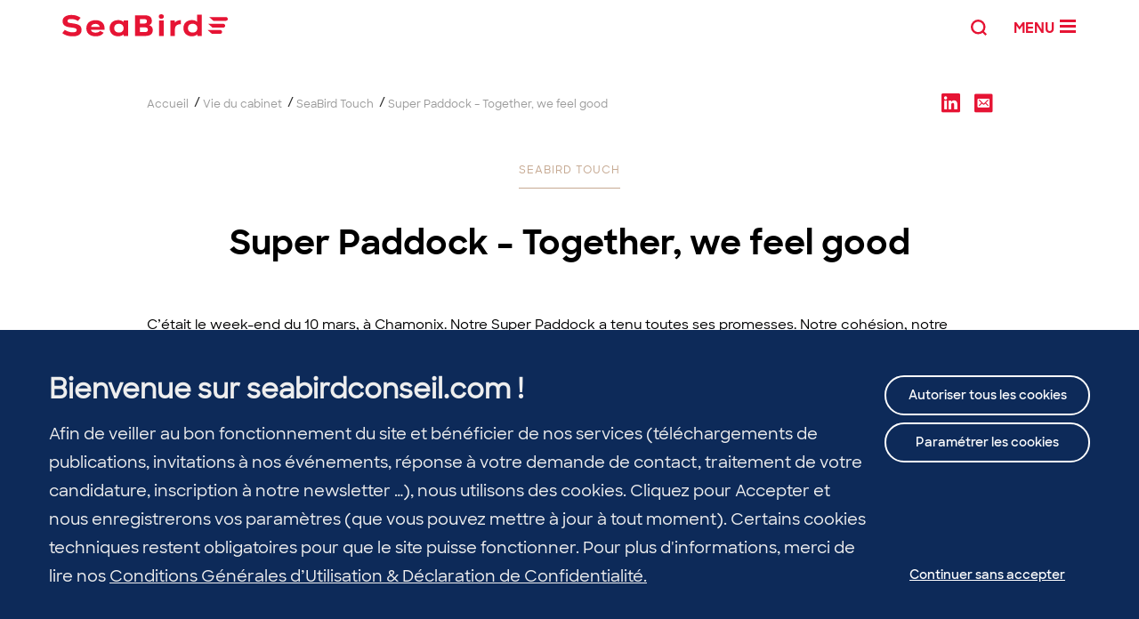

--- FILE ---
content_type: text/html; charset=UTF-8
request_url: https://www.seabird-consultants.com/la-vie-du-cabinet/seabird-touch/super-paddock-together-we-feel-good/
body_size: 14862
content:
<!doctype html>
<html lang="fr-FR">
<head>
    <!-- Google Tag Manager -->
<script type="opt-in" data-type="text/javascript" data-name="analitics">(function(w,d,s,l,i){w[l]=w[l]||[];w[l].push({'gtm.start':
new Date().getTime(),event:'gtm.js'});var f=d.getElementsByTagName(s)[0],
j=d.createElement(s),dl=l!='dataLayer'?'&l='+l:'';j.async=true;j.src=
'https://www.googletagmanager.com/gtm.js?id='+i+dl;f.parentNode.insertBefore(j,f);
})(window,document,'script','dataLayer','GTM-K3W7Q84');</script>
<!-- End Google Tag Manager -->
    <meta charset="UTF-8" />
    <!--[if lt IE 9]><!--><meta http-equiv="X-UA-Compatible" content="IE=edge,chrome=1" /><!--<![endif]-->
    <meta name="viewport" content="width=device-width, initial-scale=1">
            <meta http-equiv="Content-Security-Policy" content="upgrade-insecure-requests">
    

    

        <script type="text/javascript">
        var deviceType = '',
            templateDirectory = 'https://www.seabird-consultants.com/wp-content/themes/seabird/',
            cookieDomainApp = 'www.seabird-consultants.com',
            cookiePathApp = '/',
            postId = '44049',
            wpurl = 'https://www.seabird-consultants.com/wordpress';
            blogurl = 'https://www.seabird-consultants.com';
            apiKeyRecaptcha = '6Ldt674UAAAAAIlnMgfv0avjcp9f9zGZLyE1Cq7Z';
    </script>

    <meta name='robots' content='index, follow, max-image-preview:large, max-snippet:-1, max-video-preview:-1' />

	<!-- This site is optimized with the Yoast SEO plugin v26.5 - https://yoast.com/wordpress/plugins/seo/ -->
	<title>Super Paddock : grandir ensemble dans l&#039;énergie collective | SeaBird</title>
	<meta name="description" content="Découvrez une cohésion et un collectif liées par les valeurs de SeaBird à travers des moments de rires et de partage." />
	<link rel="canonical" href="https://www.seabirdconseil.com/la-vie-du-cabinet/seabird-touch/super-paddock-together-we-feel-good/" />
	<meta property="og:locale" content="fr_FR" />
	<meta property="og:type" content="article" />
	<meta property="og:title" content="Super Paddock : grandir ensemble dans l&#039;énergie collective | SeaBird" />
	<meta property="og:description" content="Découvrez une cohésion et un collectif liées par les valeurs de SeaBird à travers des moments de rires et de partage." />
	<meta property="og:url" content="https://www.seabirdconseil.com/la-vie-du-cabinet/seabird-touch/super-paddock-together-we-feel-good/" />
	<meta property="og:site_name" content="Cabinet de conseil en Actuariat, Finance, Assurance : Seabird" />
	<meta property="article:published_time" content="2022-04-06T13:00:34+00:00" />
	<meta property="article:modified_time" content="2022-06-07T15:54:05+00:00" />
	<meta name="author" content="Jean-Luc Rana" />
	<meta name="twitter:card" content="summary_large_image" />
	<meta name="twitter:creator" content="@SeaBirdC" />
	<meta name="twitter:site" content="@SeaBirdC" />
	<meta name="twitter:label1" content="Écrit par" />
	<meta name="twitter:data1" content="Jean-Luc Rana" />
	<meta name="twitter:label2" content="Durée de lecture estimée" />
	<meta name="twitter:data2" content="1 minute" />
	<script type="application/ld+json" class="yoast-schema-graph">{"@context":"https://schema.org","@graph":[{"@type":"Article","@id":"https://www.seabirdconseil.com/la-vie-du-cabinet/seabird-touch/super-paddock-together-we-feel-good/#article","isPartOf":{"@id":"https://www.seabirdconseil.com/la-vie-du-cabinet/seabird-touch/super-paddock-together-we-feel-good/"},"author":{"name":"Jean-Luc Rana","@id":"https://www.seabirdconseil.com/#/schema/person/38262d0c8beecc7f3099c388ac14cf0e"},"headline":"Super Paddock &#8211; Together, we feel good","datePublished":"2022-04-06T13:00:34+00:00","dateModified":"2022-06-07T15:54:05+00:00","mainEntityOfPage":{"@id":"https://www.seabirdconseil.com/la-vie-du-cabinet/seabird-touch/super-paddock-together-we-feel-good/"},"wordCount":169,"commentCount":0,"publisher":{"@id":"https://www.seabirdconseil.com/#organization"},"articleSection":["SeaBird Touch"],"inLanguage":"fr-FR","potentialAction":[{"@type":"CommentAction","name":"Comment","target":["https://www.seabirdconseil.com/la-vie-du-cabinet/seabird-touch/super-paddock-together-we-feel-good/#respond"]}]},{"@type":"WebPage","@id":"https://www.seabirdconseil.com/la-vie-du-cabinet/seabird-touch/super-paddock-together-we-feel-good/","url":"https://www.seabirdconseil.com/la-vie-du-cabinet/seabird-touch/super-paddock-together-we-feel-good/","name":"Super Paddock : grandir ensemble dans l'énergie collective | SeaBird","isPartOf":{"@id":"https://www.seabirdconseil.com/#website"},"datePublished":"2022-04-06T13:00:34+00:00","dateModified":"2022-06-07T15:54:05+00:00","description":"Découvrez une cohésion et un collectif liées par les valeurs de SeaBird à travers des moments de rires et de partage.","breadcrumb":{"@id":"https://www.seabirdconseil.com/la-vie-du-cabinet/seabird-touch/super-paddock-together-we-feel-good/#breadcrumb"},"inLanguage":"fr-FR","potentialAction":[{"@type":"ReadAction","target":["https://www.seabirdconseil.com/la-vie-du-cabinet/seabird-touch/super-paddock-together-we-feel-good/"]}]},{"@type":"BreadcrumbList","@id":"https://www.seabirdconseil.com/la-vie-du-cabinet/seabird-touch/super-paddock-together-we-feel-good/#breadcrumb","itemListElement":[{"@type":"ListItem","position":1,"name":"Accueil","item":"https://www.seabirdconseil.com/"},{"@type":"ListItem","position":2,"name":"Vie du cabinet","item":"https://www.seabirdconseil.com/carriere/la-vie-du-cabinet/"},{"@type":"ListItem","position":3,"name":"SeaBird Touch","item":"https://www.seabirdconseil.com/la-vie-du-cabinet/seabird-touch/"},{"@type":"ListItem","position":4,"name":"Super Paddock &#8211; Together, we feel good"}]},{"@type":"WebSite","@id":"https://www.seabirdconseil.com/#website","url":"https://www.seabirdconseil.com/","name":"Cabinet de conseil en Actuariat, Finance, Assurance : Seabird","description":"Conseil","publisher":{"@id":"https://www.seabirdconseil.com/#organization"},"potentialAction":[{"@type":"SearchAction","target":{"@type":"EntryPoint","urlTemplate":"https://www.seabirdconseil.com/?s={search_term_string}"},"query-input":{"@type":"PropertyValueSpecification","valueRequired":true,"valueName":"search_term_string"}}],"inLanguage":"fr-FR"},{"@type":"Organization","@id":"https://www.seabirdconseil.com/#organization","name":"SeaBird conseil","url":"https://www.seabirdconseil.com/","logo":{"@type":"ImageObject","inLanguage":"fr-FR","@id":"https://www.seabirdconseil.com/#/schema/logo/image/","url":"","contentUrl":"","caption":"SeaBird conseil"},"image":{"@id":"https://www.seabirdconseil.com/#/schema/logo/image/"},"sameAs":["https://x.com/SeaBirdC","https://www.instagram.com/seabird_conseil/","https://www.linkedin.com/company/1174928/","https://www.youtube.com/channel/UCq0a38ly1ECm7tUfmbN2Obw"]},{"@type":"Person","@id":"https://www.seabirdconseil.com/#/schema/person/38262d0c8beecc7f3099c388ac14cf0e","name":"Jean-Luc Rana","image":{"@type":"ImageObject","inLanguage":"fr-FR","@id":"https://www.seabirdconseil.com/#/schema/person/image/","url":"https://secure.gravatar.com/avatar/40db5ca86d650173c7b4bb732e1dd4a7f43f25267826063270adb94eefcfdc1d?s=96&d=mm&r=g","contentUrl":"https://secure.gravatar.com/avatar/40db5ca86d650173c7b4bb732e1dd4a7f43f25267826063270adb94eefcfdc1d?s=96&d=mm&r=g","caption":"Jean-Luc Rana"}}]}</script>
	<!-- / Yoast SEO plugin. -->


<link rel="alternate" type="application/rss+xml" title="Cabinet de conseil en Actuariat, Finance, Assurance : Seabird &raquo; Flux" href="https://www.seabird-consultants.com/feed/" />
<link rel="alternate" type="application/rss+xml" title="Cabinet de conseil en Actuariat, Finance, Assurance : Seabird &raquo; Flux des commentaires" href="https://www.seabird-consultants.com/comments/feed/" />
<link rel="alternate" title="oEmbed (JSON)" type="application/json+oembed" href="https://www.seabird-consultants.com/wp-json/oembed/1.0/embed?url=https%3A%2F%2Fwww.seabird-consultants.com%2Fla-vie-du-cabinet%2Fseabird-touch%2Fsuper-paddock-together-we-feel-good%2F" />
<link rel="alternate" title="oEmbed (XML)" type="text/xml+oembed" href="https://www.seabird-consultants.com/wp-json/oembed/1.0/embed?url=https%3A%2F%2Fwww.seabird-consultants.com%2Fla-vie-du-cabinet%2Fseabird-touch%2Fsuper-paddock-together-we-feel-good%2F&#038;format=xml" />
<style id='wp-img-auto-sizes-contain-inline-css' type='text/css'>
img:is([sizes=auto i],[sizes^="auto," i]){contain-intrinsic-size:3000px 1500px}
/*# sourceURL=wp-img-auto-sizes-contain-inline-css */
</style>
<link rel='stylesheet' id='wp-quicklatex-format-css' href='https://www.seabird-consultants.com/wp-content/plugins/wp-quicklatex/css/quicklatex-format.css?ver=6.9' type='text/css' media='all' />
<link rel='stylesheet' id='theme-main-css' href='https://www.seabird-consultants.com/wp-content/themes/seabird/dist/styles.min.css?ver=1768834212' type='text/css' media='all' />
<style id='wp-block-library-inline-css' type='text/css'>
:root{--wp-block-synced-color:#7a00df;--wp-block-synced-color--rgb:122,0,223;--wp-bound-block-color:var(--wp-block-synced-color);--wp-editor-canvas-background:#ddd;--wp-admin-theme-color:#007cba;--wp-admin-theme-color--rgb:0,124,186;--wp-admin-theme-color-darker-10:#006ba1;--wp-admin-theme-color-darker-10--rgb:0,107,160.5;--wp-admin-theme-color-darker-20:#005a87;--wp-admin-theme-color-darker-20--rgb:0,90,135;--wp-admin-border-width-focus:2px}@media (min-resolution:192dpi){:root{--wp-admin-border-width-focus:1.5px}}.wp-element-button{cursor:pointer}:root .has-very-light-gray-background-color{background-color:#eee}:root .has-very-dark-gray-background-color{background-color:#313131}:root .has-very-light-gray-color{color:#eee}:root .has-very-dark-gray-color{color:#313131}:root .has-vivid-green-cyan-to-vivid-cyan-blue-gradient-background{background:linear-gradient(135deg,#00d084,#0693e3)}:root .has-purple-crush-gradient-background{background:linear-gradient(135deg,#34e2e4,#4721fb 50%,#ab1dfe)}:root .has-hazy-dawn-gradient-background{background:linear-gradient(135deg,#faaca8,#dad0ec)}:root .has-subdued-olive-gradient-background{background:linear-gradient(135deg,#fafae1,#67a671)}:root .has-atomic-cream-gradient-background{background:linear-gradient(135deg,#fdd79a,#004a59)}:root .has-nightshade-gradient-background{background:linear-gradient(135deg,#330968,#31cdcf)}:root .has-midnight-gradient-background{background:linear-gradient(135deg,#020381,#2874fc)}:root{--wp--preset--font-size--normal:16px;--wp--preset--font-size--huge:42px}.has-regular-font-size{font-size:1em}.has-larger-font-size{font-size:2.625em}.has-normal-font-size{font-size:var(--wp--preset--font-size--normal)}.has-huge-font-size{font-size:var(--wp--preset--font-size--huge)}.has-text-align-center{text-align:center}.has-text-align-left{text-align:left}.has-text-align-right{text-align:right}.has-fit-text{white-space:nowrap!important}#end-resizable-editor-section{display:none}.aligncenter{clear:both}.items-justified-left{justify-content:flex-start}.items-justified-center{justify-content:center}.items-justified-right{justify-content:flex-end}.items-justified-space-between{justify-content:space-between}.screen-reader-text{border:0;clip-path:inset(50%);height:1px;margin:-1px;overflow:hidden;padding:0;position:absolute;width:1px;word-wrap:normal!important}.screen-reader-text:focus{background-color:#ddd;clip-path:none;color:#444;display:block;font-size:1em;height:auto;left:5px;line-height:normal;padding:15px 23px 14px;text-decoration:none;top:5px;width:auto;z-index:100000}html :where(.has-border-color){border-style:solid}html :where([style*=border-top-color]){border-top-style:solid}html :where([style*=border-right-color]){border-right-style:solid}html :where([style*=border-bottom-color]){border-bottom-style:solid}html :where([style*=border-left-color]){border-left-style:solid}html :where([style*=border-width]){border-style:solid}html :where([style*=border-top-width]){border-top-style:solid}html :where([style*=border-right-width]){border-right-style:solid}html :where([style*=border-bottom-width]){border-bottom-style:solid}html :where([style*=border-left-width]){border-left-style:solid}html :where(img[class*=wp-image-]){height:auto;max-width:100%}:where(figure){margin:0 0 1em}html :where(.is-position-sticky){--wp-admin--admin-bar--position-offset:var(--wp-admin--admin-bar--height,0px)}@media screen and (max-width:600px){html :where(.is-position-sticky){--wp-admin--admin-bar--position-offset:0px}}
/*wp_block_styles_on_demand_placeholder:697094c53d797*/
/*# sourceURL=wp-block-library-inline-css */
</style>
<style id='classic-theme-styles-inline-css' type='text/css'>
/*! This file is auto-generated */
.wp-block-button__link{color:#fff;background-color:#32373c;border-radius:9999px;box-shadow:none;text-decoration:none;padding:calc(.667em + 2px) calc(1.333em + 2px);font-size:1.125em}.wp-block-file__button{background:#32373c;color:#fff;text-decoration:none}
/*# sourceURL=/wp-includes/css/classic-themes.min.css */
</style>
<link rel='stylesheet' id='wpsimpleanchorslinks_styles-css' href='https://www.seabird-consultants.com/wp-content/plugins/wp-simple-anchors-links/css/styles.css?ver=1.0.0' type='text/css' media='screen' />
<link rel='stylesheet' id='wp-pagenavi-css' href='https://www.seabird-consultants.com/wp-content/plugins/wp-pagenavi/pagenavi-css.css?ver=2.70' type='text/css' media='all' />
<link rel="https://api.w.org/" href="https://www.seabird-consultants.com/wp-json/" /><link rel="alternate" title="JSON" type="application/json" href="https://www.seabird-consultants.com/wp-json/wp/v2/posts/44049" /><link rel='shortlink' href='https://www.seabird-consultants.com/?p=44049' />

<script type="text/javascript">var _rollbarConfig = {"accessToken":"91eead19eeba4182a6a52bc7444016f7","captureUncaught":true,"payload":{"environment":"production"}};!function(r){function o(n){if(e[n])return e[n].exports;var t=e[n]={exports:{},id:n,loaded:!1};return r[n].call(t.exports,t,t.exports,o),t.loaded=!0,t.exports}var e={};return o.m=r,o.c=e,o.p="",o(0)}([function(r,o,e){"use strict";var n=e(1),t=e(4);_rollbarConfig=_rollbarConfig||{},_rollbarConfig.rollbarJsUrl=_rollbarConfig.rollbarJsUrl||"https://cdnjs.cloudflare.com/ajax/libs/rollbar.js/2.6.1/rollbar.min.js",_rollbarConfig.async=void 0===_rollbarConfig.async||_rollbarConfig.async;var a=n.setupShim(window,_rollbarConfig),l=t(_rollbarConfig);window.rollbar=n.Rollbar,a.loadFull(window,document,!_rollbarConfig.async,_rollbarConfig,l)},function(r,o,e){"use strict";function n(r){return function(){try{return r.apply(this,arguments)}catch(r){try{console.error("[Rollbar]: Internal error",r)}catch(r){}}}}function t(r,o){this.options=r,this._rollbarOldOnError=null;var e=s++;this.shimId=function(){return e},"undefined"!=typeof window&&window._rollbarShims&&(window._rollbarShims[e]={handler:o,messages:[]})}function a(r,o){if(r){var e=o.globalAlias||"Rollbar";if("object"==typeof r[e])return r[e];r._rollbarShims={},r._rollbarWrappedError=null;var t=new p(o);return n(function(){o.captureUncaught&&(t._rollbarOldOnError=r.onerror,i.captureUncaughtExceptions(r,t,!0),i.wrapGlobals(r,t,!0)),o.captureUnhandledRejections&&i.captureUnhandledRejections(r,t,!0);var n=o.autoInstrument;return o.enabled!==!1&&(void 0===n||n===!0||"object"==typeof n&&n.network)&&r.addEventListener&&(r.addEventListener("load",t.captureLoad.bind(t)),r.addEventListener("DOMContentLoaded",t.captureDomContentLoaded.bind(t))),r[e]=t,t})()}}function l(r){return n(function(){var o=this,e=Array.prototype.slice.call(arguments,0),n={shim:o,method:r,args:e,ts:new Date};window._rollbarShims[this.shimId()].messages.push(n)})}var i=e(2),s=0,d=e(3),c=function(r,o){return new t(r,o)},p=function(r){return new d(c,r)};t.prototype.loadFull=function(r,o,e,t,a){var l=function(){var o;if(void 0===r._rollbarDidLoad){o=new Error("rollbar.js did not load");for(var e,n,t,l,i=0;e=r._rollbarShims[i++];)for(e=e.messages||[];n=e.shift();)for(t=n.args||[],i=0;i<t.length;++i)if(l=t[i],"function"==typeof l){l(o);break}}"function"==typeof a&&a(o)},i=!1,s=o.createElement("script"),d=o.getElementsByTagName("script")[0],c=d.parentNode;s.crossOrigin="",s.src=t.rollbarJsUrl,e||(s.async=!0),s.onload=s.onreadystatechange=n(function(){if(!(i||this.readyState&&"loaded"!==this.readyState&&"complete"!==this.readyState)){s.onload=s.onreadystatechange=null;try{c.removeChild(s)}catch(r){}i=!0,l()}}),c.insertBefore(s,d)},t.prototype.wrap=function(r,o,e){try{var n;if(n="function"==typeof o?o:function(){return o||{}},"function"!=typeof r)return r;if(r._isWrap)return r;if(!r._rollbar_wrapped&&(r._rollbar_wrapped=function(){e&&"function"==typeof e&&e.apply(this,arguments);try{return r.apply(this,arguments)}catch(e){var o=e;throw o&&("string"==typeof o&&(o=new String(o)),o._rollbarContext=n()||{},o._rollbarContext._wrappedSource=r.toString(),window._rollbarWrappedError=o),o}},r._rollbar_wrapped._isWrap=!0,r.hasOwnProperty))for(var t in r)r.hasOwnProperty(t)&&(r._rollbar_wrapped[t]=r[t]);return r._rollbar_wrapped}catch(o){return r}};for(var u="log,debug,info,warn,warning,error,critical,global,configure,handleUncaughtException,handleUnhandledRejection,captureEvent,captureDomContentLoaded,captureLoad".split(","),f=0;f<u.length;++f)t.prototype[u[f]]=l(u[f]);r.exports={setupShim:a,Rollbar:p}},function(r,o){"use strict";function e(r,o,e){if(r){var t;if("function"==typeof o._rollbarOldOnError)t=o._rollbarOldOnError;else if(r.onerror){for(t=r.onerror;t._rollbarOldOnError;)t=t._rollbarOldOnError;o._rollbarOldOnError=t}var a=function(){var e=Array.prototype.slice.call(arguments,0);n(r,o,t,e)};e&&(a._rollbarOldOnError=t),r.onerror=a}}function n(r,o,e,n){r._rollbarWrappedError&&(n[4]||(n[4]=r._rollbarWrappedError),n[5]||(n[5]=r._rollbarWrappedError._rollbarContext),r._rollbarWrappedError=null),o.handleUncaughtException.apply(o,n),e&&e.apply(r,n)}function t(r,o,e){if(r){"function"==typeof r._rollbarURH&&r._rollbarURH.belongsToShim&&r.removeEventListener("unhandledrejection",r._rollbarURH);var n=function(r){var e,n,t;try{e=r.reason}catch(r){e=void 0}try{n=r.promise}catch(r){n="[unhandledrejection] error getting `promise` from event"}try{t=r.detail,!e&&t&&(e=t.reason,n=t.promise)}catch(r){}e||(e="[unhandledrejection] error getting `reason` from event"),o&&o.handleUnhandledRejection&&o.handleUnhandledRejection(e,n)};n.belongsToShim=e,r._rollbarURH=n,r.addEventListener("unhandledrejection",n)}}function a(r,o,e){if(r){var n,t,a="EventTarget,Window,Node,ApplicationCache,AudioTrackList,ChannelMergerNode,CryptoOperation,EventSource,FileReader,HTMLUnknownElement,IDBDatabase,IDBRequest,IDBTransaction,KeyOperation,MediaController,MessagePort,ModalWindow,Notification,SVGElementInstance,Screen,TextTrack,TextTrackCue,TextTrackList,WebSocket,WebSocketWorker,Worker,XMLHttpRequest,XMLHttpRequestEventTarget,XMLHttpRequestUpload".split(",");for(n=0;n<a.length;++n)t=a[n],r[t]&&r[t].prototype&&l(o,r[t].prototype,e)}}function l(r,o,e){if(o.hasOwnProperty&&o.hasOwnProperty("addEventListener")){for(var n=o.addEventListener;n._rollbarOldAdd&&n.belongsToShim;)n=n._rollbarOldAdd;var t=function(o,e,t){n.call(this,o,r.wrap(e),t)};t._rollbarOldAdd=n,t.belongsToShim=e,o.addEventListener=t;for(var a=o.removeEventListener;a._rollbarOldRemove&&a.belongsToShim;)a=a._rollbarOldRemove;var l=function(r,o,e){a.call(this,r,o&&o._rollbar_wrapped||o,e)};l._rollbarOldRemove=a,l.belongsToShim=e,o.removeEventListener=l}}r.exports={captureUncaughtExceptions:e,captureUnhandledRejections:t,wrapGlobals:a}},function(r,o){"use strict";function e(r,o){this.impl=r(o,this),this.options=o,n(e.prototype)}function n(r){for(var o=function(r){return function(){var o=Array.prototype.slice.call(arguments,0);if(this.impl[r])return this.impl[r].apply(this.impl,o)}},e="log,debug,info,warn,warning,error,critical,global,configure,handleUncaughtException,handleUnhandledRejection,_createItem,wrap,loadFull,shimId,captureEvent,captureDomContentLoaded,captureLoad".split(","),n=0;n<e.length;n++)r[e[n]]=o(e[n])}e.prototype._swapAndProcessMessages=function(r,o){this.impl=r(this.options);for(var e,n,t;e=o.shift();)n=e.method,t=e.args,this[n]&&"function"==typeof this[n]&&("captureDomContentLoaded"===n||"captureLoad"===n?this[n].apply(this,[t[0],e.ts]):this[n].apply(this,t));return this},r.exports=e},function(r,o){"use strict";r.exports=function(r){return function(o){if(!o&&!window._rollbarInitialized){r=r||{};for(var e,n,t=r.globalAlias||"Rollbar",a=window.rollbar,l=function(r){return new a(r)},i=0;e=window._rollbarShims[i++];)n||(n=e.handler),e.handler._swapAndProcessMessages(l,e.messages);window[t]=n,window._rollbarInitialized=!0}}}}]);;</script>
<!-- WP Simple Anchors Links 1.0.0 by Kilukru Media (www.kilukrumedia.com)-->
<!-- /WP Simple Anchors Links -->


    <!-- FAVICONS begin -->
    <link rel="shortcut icon" href="https://www.seabird-consultants.com/wp-content/themes/seabird/images/favicons/favicon.ico?v=20210714" type="image/x-icon" />
    <link rel="apple-touch-icon" sizes="57x57" href="https://www.seabird-consultants.com/wp-content/themes/seabird/images/favicons/apple-touch-icon-57x57.png?v=20210714">
    <link rel="apple-touch-icon" sizes="60x60" href="https://www.seabird-consultants.com/wp-content/themes/seabird/images/favicons/apple-touch-icon-60x60.png?v=20210714">
    <link rel="apple-touch-icon" sizes="72x72" href="https://www.seabird-consultants.com/wp-content/themes/seabird/images/favicons/apple-touch-icon-72x72.png?v=20210714">
    <link rel="apple-touch-icon" sizes="76x76" href="https://www.seabird-consultants.com/wp-content/themes/seabird/images/favicons/apple-touch-icon-76x76.png?v=20210714">
    <link rel="apple-touch-icon" sizes="114x114" href="https://www.seabird-consultants.com/wp-content/themes/seabird/images/favicons/apple-touch-icon-114x114.png?v=20210714">
    <link rel="apple-touch-icon" sizes="120x120" href="https://www.seabird-consultants.com/wp-content/themes/seabird/images/favicons/apple-touch-icon-120x120.png?v=20210714">
    <link rel="apple-touch-icon" sizes="144x144" href="https://www.seabird-consultants.com/wp-content/themes/seabird/images/favicons/apple-touch-icon-144x144.png?v=20210714">
    <link rel="apple-touch-icon" sizes="152x152" href="https://www.seabird-consultants.com/wp-content/themes/seabird/images/favicons/apple-touch-icon-152x152.png?v=20210714">
    <link rel="apple-touch-icon" sizes="180x180" href="https://www.seabird-consultants.com/wp-content/themes/seabird/images/favicons/apple-touch-icon-180x180.png?v=20210714">
    <link rel="icon" type="image/png" href="https://www.seabird-consultants.com/wp-content/themes/seabird/images/favicons/favicon-16x16.png?v=20210714" sizes="16x16">
    <link rel="icon" type="image/png" href="https://www.seabird-consultants.com/wp-content/themes/seabird/images/favicons/favicon-32x32.png?v=20210714" sizes="32x32">
    <link rel="icon" type="image/png" href="https://www.seabird-consultants.com/wp-content/themes/seabird/images/favicons/favicon-96x96.png?v=20210714" sizes="96x96">
    <link rel="icon" type="image/png" href="https://www.seabird-consultants.com/wp-content/themes/seabird/images/favicons/android-chrome-192x192.png?v=20210714" sizes="192x192">
    <meta name="msapplication-square70x70logo" content="https://www.seabird-consultants.com/wp-content/themes/seabird/images/favicons/smalltile.png?v=20210714" />
    <meta name="msapplication-square150x150logo" content="https://www.seabird-consultants.com/wp-content/themes/seabird/images/favicons/mediumtile.png?v=20210714" />
    <meta name="msapplication-wide310x150logo" content="https://www.seabird-consultants.com/wp-content/themes/seabird/images/favicons/widetile.png?v=20210714" />
    <meta name="msapplication-square310x310logo" content="https://www.seabird-consultants.com/wp-content/themes/seabird/images/favicons/largetile.png?v=20210714" />
    <link rel="manifest" href="https://www.seabird-consultants.com/wp-content/themes/seabird/images/favicons/manifest.json?v=20210714">
    <meta name="msapplication-TileColor" content="#4d536c">
    <meta name="theme-color" content="#4d536c">
    <meta name="msapplication-navbutton-color" content="#4d536c">
    <meta name="apple-mobile-web-app-status-bar-style" content="#4d536c">
    <meta name="apple-mobile-web-app-capable" content="yes">
    <meta name="apple-mobile-web-app-title" content="Cabinet de conseil en Actuariat, Finance, Assurance : Seabird">
    <meta name="application-name" content="Cabinet de conseil en Actuariat, Finance, Assurance : Seabird">
    <!-- FAVICONS end -->

    <script type="application/ld+json">
    {
        "@context": "http://schema.org",
        "@type": "WebSite",
        "name": "Cabinet de conseil en Actuariat, Finance, Assurance : Seabird",
        "alternateName": "Conseil",
        "url": "https://www.seabird-consultants.com"
    }
    </script>
    
    <!-- SCRIPT JSON LINKED DATA -->
    <!-- SCRIPT JSON LINKED DATA -->

    <script>document.documentElement.className = "js-enabled";</script>
</head>
<body data-rsssl=1 class="custom-header single post-type-post">
  <!-- dataLayer tags articles -->
      <script data-type="application/javascript" data-name="analitics" type="opt-in">
      document.addEventListener("DOMContentLoaded", function(e) {
        window.setTimeout(function () {
            [].forEach.call(document.getElementsByClassName('taglink-single'), function(el) {
                var tagValue = el.getAttribute('data-gtm-name');
                if (dataLayer) {
                    dataLayer.push({
                        'pageAttributes' : tagValue,
                    });
                }
            });
        }, 200)
      });
    </script>
  
  <!-- Google Tag Manager (noscript) -->
  <noscript><iframe src="https://www.googletagmanager.com/ns.html?id=GTM-K3W7Q84"
  height="0" width="0" style="display:none;visibility:hidden"></iframe></noscript>
  <!-- End Google Tag Manager (noscript) -->
  <div class="global">
      <header class="main-header">
          <div class="navigation--wrapper">
            <div class="container">
              <div class="navigation-content">
                <div class="brand ">
                                        <a href="https://www.seabird-consultants.com" title="Retour à la page d'accueil" rel="home">
                                                    <img src="https://www.seabird-consultants.com/wp-content/themes/seabird/images/logos/logo.svg" alt="Logo Cabinet de conseil en Actuariat, Finance, Assurance : Seabird" width="186" height="25"/>
                                                </a>
                                </div>

                <div class="toggler">
                    <button class="toggle-search" aria-label="Search">
                    <svg data-name="Calque 1" xmlns="http://www.w3.org/2000/svg" viewBox="0 0 16.92 16.93">
                      <g>
                        <path d="M9.16,15.53a7.77,7.77,0,1,1,7.76-7.77A7.78,7.78,0,0,1,9.16,15.53Zm0-13.28a5.52,5.52,0,1,0,5.51,5.51A5.51,5.51,0,0,0,9.16,2.25Z" transform="translate(0 0)"/>
                        <rect x="0.04" y="13.18" width="5.14" height="2.25" transform="translate(-9.36 6.06) rotate(-45.05)"/>
                      </g>
                    </svg>
                    </button>
                    <button class="toggle-menu" aria-label="Menu">
                        <span class="toggle-menu--label" data-text="fermer">MENU</span>
                        <span class="toggle-menu--burger" >
                                <span aria-hidden="true"></span>
                                <span aria-hidden="true"></span>
                                <span aria-hidden="true"></span>
                            </span>
                    </button>
                </div>
              </div>
            </div>
          </div>

          <div class="subnavigation--wrapper">
              <div class="container">
                                    <nav class="nav nav-primary">
                        <ul class="menu--list"><li id="menu-item-88702" class="menu-item menu-item-type-post_type menu-item-object-page menu-item-home menu-item-88702"><a href="https://www.seabird-consultants.com/" data-description="">Accueil</a></li>
<li id="menu-item-36623" class="menu-item menu-item-type-custom menu-item-object-custom menu-item-has-children menu-item-36623"><a href="https://www.seabirdconseil.com/expertises/" data-description="">Expertises</a>
<ul class="sub-menu">
	<li id="menu-item-88651" class="menu-item menu-item-type-post_type menu-item-object-page menu-item-88651"><a href="https://www.seabird-consultants.com/expertises/seabird-efficience/" data-description="">SeaBird Efficience</a></li>
	<li id="menu-item-88652" class="menu-item menu-item-type-post_type menu-item-object-page menu-item-88652"><a href="https://www.seabird-consultants.com/expertises/seabird-transformation/" data-description="">SeaBird Transformation</a></li>
	<li id="menu-item-88653" class="menu-item menu-item-type-post_type menu-item-object-page menu-item-88653"><a href="https://www.seabird-consultants.com/expertises/seabird-actuariat/" data-description="">SeaBird Actuariat</a></li>
	<li id="menu-item-88650" class="menu-item menu-item-type-post_type menu-item-object-page menu-item-88650"><a href="https://www.seabird-consultants.com/expertises/seabird-techdata/" data-description="">SeaBird Tech &amp; Data</a></li>
</ul>
</li>
<li id="menu-item-66397" class="menu-item menu-item-type-post_type menu-item-object-page menu-item-has-children menu-item-66397"><a href="https://www.seabird-consultants.com/secteurs/" data-description="">Secteurs</a>
<ul class="sub-menu">
	<li id="menu-item-66399" class="menu-item menu-item-type-post_type menu-item-object-page menu-item-66399"><a href="https://www.seabird-consultants.com/secteurs/assurance-mutuelles/" data-description="">Assurance &amp; Mutuelles</a></li>
	<li id="menu-item-66398" class="menu-item menu-item-type-post_type menu-item-object-page menu-item-66398"><a href="https://www.seabird-consultants.com/secteurs/banque-gestion-dactifs/" data-description="">Banque &amp; Gestion d’actifs</a></li>
</ul>
</li>
<li id="menu-item-82095" class="menu-item menu-item-type-post_type menu-item-object-page menu-item-82095"><a href="https://www.seabird-consultants.com/formations/" data-description="">Formations</a></li>
<li id="menu-item-36817" class="menu-item menu-item-type-taxonomy menu-item-object-category menu-item-has-children menu-item-36817"><a href="https://www.seabird-consultants.com/nos-decryptages/" data-description="Evolutions réglementaires, innovation digitale, transformation des organisations… les consultants SeaBird décryptent les grands enjeux impactant les fonctions Finance, Actuariat, Risques et Opérations de l’Assurance">Décryptons !</a>
<ul class="sub-menu">
	<li id="menu-item-36507" class="menu-item menu-item-type-taxonomy menu-item-object-category menu-item-36507"><a href="https://www.seabird-consultants.com/nos-decryptages/" data-description="Evolutions réglementaires, innovation digitale, transformation des organisations… les consultants SeaBird décryptent les grands enjeux impactant les fonctions Finance, Actuariat, Risques et Opérations de l’Assurance">Dernières parutions</a></li>
	<li id="menu-item-36505" class="menu-item menu-item-type-taxonomy menu-item-object-category menu-item-36505"><a href="https://www.seabird-consultants.com/nos-decryptages/publications/" data-description="">Nos Guides, Benchmarks, Études</a></li>
	<li id="menu-item-36506" class="menu-item menu-item-type-taxonomy menu-item-object-category menu-item-36506"><a href="https://www.seabird-consultants.com/nos-decryptages/nos-conferences/" data-description="">Nos événements</a></li>
	<li id="menu-item-36508" class="menu-item menu-item-type-taxonomy menu-item-object-category menu-item-36508"><a href="https://www.seabird-consultants.com/nos-decryptages/lelabuc/" data-description="">Le Lab.UC</a></li>
	<li id="menu-item-83763" class="menu-item menu-item-type-taxonomy menu-item-object-category menu-item-83763"><a href="https://www.seabird-consultants.com/nos-decryptages/lelabtransition/" data-description="">le Lab.Transition</a></li>
	<li id="menu-item-82199" class="menu-item menu-item-type-post_type menu-item-object-page menu-item-82199"><a href="https://www.seabird-consultants.com/expertises/lab-distribution-eclairer-les-enjeux-de-la-distribution/" data-description="">Le Lab.Distribution</a></li>
	<li id="menu-item-59331" class="menu-item menu-item-type-custom menu-item-object-custom menu-item-59331"><a href="https://www.seabirdconseil.com/nos-decryptages/seabird-dans-la-presse/" data-description="">SeaBird dans la presse</a></li>
</ul>
</li>
<li id="menu-item-36700" class="menu-item menu-item-type-custom menu-item-object-custom menu-item-has-children menu-item-36700"><a href="#" data-description="">Carrière</a>
<ul class="sub-menu">
	<li id="menu-item-67174" class="menu-item menu-item-type-post_type menu-item-object-page menu-item-67174"><a href="https://www.seabird-consultants.com/carriere-seabird/pourquoi-nous-rejoindre-2/" data-description="">Pourquoi nous rejoindre ?</a></li>
	<li id="menu-item-136" class="menu-item menu-item-type-post_type menu-item-object-page menu-item-136"><a href="https://www.seabird-consultants.com/carriere-seabird/offres-demploi/" data-description="">Offres d’emploi</a></li>
	<li id="menu-item-67176" class="menu-item menu-item-type-post_type menu-item-object-page menu-item-67176"><a href="https://www.seabird-consultants.com/carriere-seabird/parcours-candidats/" data-description="">Parcours Candidats</a></li>
	<li id="menu-item-71391" class="menu-item menu-item-type-post_type menu-item-object-page menu-item-71391"><a href="https://www.seabird-consultants.com/carriere-seabird/300-heures-de-formation/" data-description="">300 heures de formation</a></li>
	<li id="menu-item-2823" class="menu-item menu-item-type-custom menu-item-object-custom menu-item-2823"><a href="https://www.seabirdconseil.com/carriere/la-vie-du-cabinet/" data-description="">Vie du cabinet</a></li>
</ul>
</li>
<li id="menu-item-36699" class="menu-item menu-item-type-custom menu-item-object-custom menu-item-has-children menu-item-36699"><a href="#" data-description="">A propos de nous</a>
<ul class="sub-menu">
	<li id="menu-item-36589" class="menu-item menu-item-type-post_type menu-item-object-page menu-item-36589"><a href="https://www.seabird-consultants.com/a-propos-de-nous/qui-sommes-nous/" data-description="">Qui sommes-nous ?</a></li>
	<li id="menu-item-52911" class="menu-item menu-item-type-post_type menu-item-object-page menu-item-52911"><a href="https://www.seabird-consultants.com/a-propos-de-nous/societe-a-mission/" data-description="">Société à mission</a></li>
	<li id="menu-item-36590" class="menu-item menu-item-type-post_type menu-item-object-page menu-item-36590"><a href="https://www.seabird-consultants.com/a-propos-de-nous/lequipe/" data-description="">L’équipe</a></li>
	<li id="menu-item-36591" class="menu-item menu-item-type-post_type menu-item-object-page menu-item-36591"><a href="https://www.seabird-consultants.com/a-propos-de-nous/nos-clients/" data-description="">Nos clients</a></li>
	<li id="menu-item-36754" class="menu-item menu-item-type-post_type menu-item-object-page menu-item-36754"><a href="https://www.seabird-consultants.com/a-propos-de-nous/la-seabird-touch/" data-description="">La SeaBird Touch</a></li>
	<li id="menu-item-36793" class="menu-item menu-item-type-post_type menu-item-object-page menu-item-36793"><a href="https://www.seabird-consultants.com/a-propos-de-nous/notre-histoire/" data-description="">Notre histoire</a></li>
</ul>
</li>
<li id="menu-item-26846" class="menu-item-default break-line menu-item menu-item-type-custom menu-item-object-custom menu-item-26846"><a target="_blank" href="https://seabirdimpact.com/" data-description="">Fondation SeaBird Impact</a></li>
</ul>
                        <div class="links--wrapper">
                            <div class="link-feed contact-feed">
                              <a href="https://www.seabird-consultants.com/nous-contacter" class="button button-red-fill">Contactez-nous</a>
                            </div>
                                <div class="link-feed newsletter-feed">
    <a  href="https://www.seabird-consultants.com/inscrivez-vous-a-la-newsletter-de-seabird/">
        <span class="label">Inscrivez-vous<br>à notre newsletter</span>
        <span class="iicon-picto-nl" aria-hidden="true"></span>
    </a>
</div>
                            <div class="social-feed link-feed">
    <span class="label">Suivez-nous</span>
    <ul>
                    <li>
                <a href="https://www.linkedin.com/company/seabird-consulting" target="_blank" title="LinkedIn">
                    <i class="share-iicon iicon iicon-linkedin-features"></i>
                </a>
            </li>
                                    <li>
                <a href="https://www.instagram.com/seabird_conseil/?hl=fr" target="_blank" title="Instagram">
                    <!-- <span class="flaticon flaticon-instagram"></span> -->
                    <i class="share-iicon iicon iicon-picto-instagram"></i>
                </a>
            </li>
                            <li>
                <a href="https://www.youtube.com/channel/UCq0a38ly1ECm7tUfmbN2Obw" target="_blank" title="Youtube">
                    <!-- <span class="flaticon flaticon-youtube"></span> -->
                    <i class="share-iicon iicon iicon-picto-youtube"></i>
                </a>
            </li>
            </ul>
</div>

                        </div>
                    </nav>

                    <nav class="nav nav-search">
                        
<form id="formSearchId" class="form-search" method="get" action="https://www.seabird-consultants.com/">
    <input
        class="form-text" 
        type="text" 
        placeholder="Rechercher" 
        name="s" 
        id="search-input-697094c5542f8"
        
         
        autofocus
        />
    <button name="search-submit" type="submit" class="form-submit">Lancer la recherche</button>
</form>
                    </nav>
                              </div>
          </div>
      </header>

<div class="main-inner no-header">
    <main id="content" class="content">
        <div class="page-single">
    <!-- FEATURED IMAGE -->
    
    <!-- CONTENU -->
    <div class="container">
        <div class="content-inner  content-inner-with-pic ">
            <article>
                <header class="title-wrapper row">
                    <div class="back-and-share-inner">
                        <div class="nav nav-breadcrumb nav-breadcrumb-navxt elt-to-animate"><!-- Breadcrumb NavXT 7.4.1 -->
<span property="itemListElement" typeof="ListItem"><a property="item" typeof="WebPage" title="Cabinet de conseil en Actuariat, Finance, Assurance : Seabird." href="https://www.seabird-consultants.com" class="home"><span property="name">Accueil</span></a><meta property="position" content="1"></span> /<span property="itemListElement" typeof="ListItem"><a property="item" typeof="WebPage" title="Aller dans les archives Vie du cabinet." href="https://www.seabird-consultants.com/carriere/la-vie-du-cabinet/" class="taxonomy category"><span property="name">Vie du cabinet</span></a><meta property="position" content="2"></span> /<span property="itemListElement" typeof="ListItem"><a property="item" typeof="WebPage" title="Aller dans les archives SeaBird Touch." href="https://www.seabird-consultants.com/la-vie-du-cabinet/seabird-touch/" class="taxonomy category"><span property="name">SeaBird Touch</span></a><meta property="position" content="3"></span> /<span property="itemListElement" typeof="ListItem"><span property="name">Super Paddock &#8211; Together, we feel good</span><meta property="position" content="4"></span></div>                        <!-- SOCIAL SHARE -->
                        <div class="block-share-top"><div class="social social-share elt-to-animate">

    <ul>
        
                    <li class="social-item social-linkedin">
                <!--<a href="" title="" onclick="window.open(this.href, '', 'menubar=no,toolbar=no,resizable=yes,scrollbars=yes,height=500,width=700'); tc_events_2(this, 'click', {'evt_click_name': ''}); return false; target="_blank">"-->
                <a href="https://www.linkedin.com/shareArticle?mini=true&url=https%3A%2F%2Fwww.seabird-consultants.com%2Fla-vie-du-cabinet%2Fseabird-touch%2Fsuper-paddock-together-we-feel-good&title=Super+Paddock+%E2%80%93+Together%2C+we+feel+good&source=Cabinet de conseil en Actuariat, Finance, Assurance : Seabird" title="Partager sur LinkedIn" target="_blank">
                    <i class="share-iicon iicon iicon-linkedin-features"></i>
                </a>
            </li>
                <li>
            <a href="mailto:?subject=Super Paddock &#8211; Together, we feel good&amp;body=Cet article pourrait vous intéresser : https://www.seabird-consultants.com/la-vie-du-cabinet/seabird-touch/super-paddock-together-we-feel-good/" rel="noindex nofollow" title="Partager par email" class="share-by-email-form-modal">
                <i class="iicon iicon-mail-features"></i>
            </a>
        </li>
    </ul>
</div>
</div>

                    </div>
                    <div class="title-inner elt-to-animate">
                        <!-- SPECIFIC ARTICLE : CATEGORY -->
                                                    
                                <p class="category category-no-bandeau">
                                    <span class="category-inner without-icon">
                                        <span class="category-name">
                                            SeaBird Touch
                                    </span>
                                    </span>
                                </p>

                                                                            <!-- TITLE -->
                        <h1 class="cat-title">Super Paddock &#8211; Together, we feel good</h1>
                        
                        <!-- SPECIFIC ARTICLE / RETOURS EXPERIENCE : TAGS -->
                                                    <!-- TAGS -->
                                                                        </div>
                </header>

                <div class="text row">
                    <div class="elt-to-animate content-to-animate">
    <!-- POST : EVENT DETAILS -->
    
    <!-- POST : JOB OFFER DETAILS -->
    
        <!-- POST, PAGE : SUBTITLE -->
    
    <!-- CONTACT PAGE -->
    <div class="contact-content">
                        <div class="map-paris">
            
                    </div>
        <div class="map-bruxelles">
            
                    </div>
    </div>

    <!-- ALL : CONTENT -->
    <div class="post-content">
        <p>C’était le week-end du 10 mars, à Chamonix. Notre Super Paddock a tenu toutes ses promesses. Notre cohésion, notre collectif sont sortis renforcés de ces deux jours passés ensemble à rire, discuter, partager de bons moments et des expériences enrichissantes.</p>
<p>Partager aussi des initiatives inspirantes, comme celle menée à la Maif. Nous avons ainsi eu le plaisir, lors de notre plénière d’ouverture, d’accueillir en live, Pascal Demurger, directeur général du Groupe Maif pour nous parler du modèle de société à mission.</p>
<p>Les activités en plein air, les ateliers collectifs, les déjeuners et les soirées, nous ont permis de nouer encore plus de liens et de revenir soudés et motivés pour porter les projets SeaBird.</p>
<p>Pour mieux grandir ensemble dans l’énergie collective : <strong>We feel good </strong></p>
<p><a class="button button-red" href="https://www.seabirdconseil.com/a-propos-de-nous/la-seabird-touch/" target="_blank" rel="noopener">En savoir plus sur la SeaBird Touch</a></p>
<p><a class="button button-red" href="https://www.seabirdconseil.com/carriere/pourquoi-nous-rejoindre/" target="_blank" rel="noopener">Découvrez pourquoi nous rejoindre </a></p>
<p style="text-align: center">***</p>
<h2>A lire aussi</h2>
<p><a class="button button-red" href="https://www.seabirdconseil.com/la-vie-du-cabinet/seabird-touch/paddock-de-rentree-enfin-se-retrouver/" target="_blank" rel="noopener">Paddock de rentrée &#8211; enfin, se retrouver !</a></p>

        <!-- SPECIFIC cas client -->
            </div>

    <!-- POST : JOB OFFER -->
    <input type="hidden" name="code_crm_first" value="" />
    
    <!-- POST: VIDEO DETAIL -->
    
    <!-- POST, PAGE : CTA -->
    
    <!-- POST, PAGE : EXPERIENCES FEEDBACK -->
    <div class="container">
    <h2 class="title" style="color: #;font-size: px;"> </h2>
        
        
    </div>
    <!-- POST, PAGE : GALLERY PHOTOS -->
            <div class="row">
            <div class="photos-gallery">
                                    <div class="masonry-list">
                        <div class="grid-sizer-3col"></div>
                                                                                                                                        <div class="masonry-item">
                                <a href="https://www.seabird-consultants.com/wp-content/uploads/1646939650056-1000x1000.jpeg" class="fancybox-img" data-fancybox="gallery"
                                   data-caption="">
                                    <img src="https://www.seabird-consultants.com/wp-content/uploads/1646939650056-300x300.jpeg" />
                                </a>
                            </div>
                                                                                                                                        <div class="masonry-item">
                                <a href="https://www.seabird-consultants.com/wp-content/uploads/1646939653673-1000x1000.jpeg" class="fancybox-img" data-fancybox="gallery"
                                   data-caption="">
                                    <img src="https://www.seabird-consultants.com/wp-content/uploads/1646939653673-300x300.jpeg" />
                                </a>
                            </div>
                                                                                                                                        <div class="masonry-item">
                                <a href="https://www.seabird-consultants.com/wp-content/uploads/1646939653746-1000x1000.jpeg" class="fancybox-img" data-fancybox="gallery"
                                   data-caption="">
                                    <img src="https://www.seabird-consultants.com/wp-content/uploads/1646939653746-300x300.jpeg" />
                                </a>
                            </div>
                                                                                                                                        <div class="masonry-item">
                                <a href="https://www.seabird-consultants.com/wp-content/uploads/seabird-chamonix-super-paddock-059-1503x1000.jpg" class="fancybox-img" data-fancybox="gallery"
                                   data-caption="">
                                    <img src="https://www.seabird-consultants.com/wp-content/uploads/seabird-chamonix-super-paddock-059-300x200.jpg" />
                                </a>
                            </div>
                                                                                                                                        <div class="masonry-item">
                                <a href="https://www.seabird-consultants.com/wp-content/uploads/seabird-chamonix-super-paddock-062-1503x1000.jpg" class="fancybox-img" data-fancybox="gallery"
                                   data-caption="">
                                    <img src="https://www.seabird-consultants.com/wp-content/uploads/seabird-chamonix-super-paddock-062-300x200.jpg" />
                                </a>
                            </div>
                                                                                                                                        <div class="masonry-item">
                                <a href="https://www.seabird-consultants.com/wp-content/uploads/seabird-chamonix-super-paddock-074-1503x1000.jpg" class="fancybox-img" data-fancybox="gallery"
                                   data-caption="">
                                    <img src="https://www.seabird-consultants.com/wp-content/uploads/seabird-chamonix-super-paddock-074-300x200.jpg" />
                                </a>
                            </div>
                                                                                                                                        <div class="masonry-item">
                                <a href="https://www.seabird-consultants.com/wp-content/uploads/seabird-chamonix-super-paddock-109-1503x1000.jpg" class="fancybox-img" data-fancybox="gallery"
                                   data-caption="">
                                    <img src="https://www.seabird-consultants.com/wp-content/uploads/seabird-chamonix-super-paddock-109-300x200.jpg" />
                                </a>
                            </div>
                                                                                                                                        <div class="masonry-item">
                                <a href="https://www.seabird-consultants.com/wp-content/uploads/seabird-chamonix-super-paddock-143-1503x1000.jpg" class="fancybox-img" data-fancybox="gallery"
                                   data-caption="">
                                    <img src="https://www.seabird-consultants.com/wp-content/uploads/seabird-chamonix-super-paddock-143-300x200.jpg" />
                                </a>
                            </div>
                                                                                                                                        <div class="masonry-item">
                                <a href="https://www.seabird-consultants.com/wp-content/uploads/seabird-chamonix-super-paddock-166-1-1500x1000.jpg" class="fancybox-img" data-fancybox="gallery"
                                   data-caption="">
                                    <img src="https://www.seabird-consultants.com/wp-content/uploads/seabird-chamonix-super-paddock-166-1-300x200.jpg" />
                                </a>
                            </div>
                                                                                                                                        <div class="masonry-item">
                                <a href="https://www.seabird-consultants.com/wp-content/uploads/seabird-chamonix-super-paddock-171-1500x1000.jpg" class="fancybox-img" data-fancybox="gallery"
                                   data-caption="">
                                    <img src="https://www.seabird-consultants.com/wp-content/uploads/seabird-chamonix-super-paddock-171-300x200.jpg" />
                                </a>
                            </div>
                                                                                                                                        <div class="masonry-item">
                                <a href="https://www.seabird-consultants.com/wp-content/uploads/seabird-chamonix-super-paddock-172-1503x1000.jpg" class="fancybox-img" data-fancybox="gallery"
                                   data-caption="">
                                    <img src="https://www.seabird-consultants.com/wp-content/uploads/seabird-chamonix-super-paddock-172-300x200.jpg" />
                                </a>
                            </div>
                                                                                                                                        <div class="masonry-item">
                                <a href="https://www.seabird-consultants.com/wp-content/uploads/seabird-chamonix-super-paddock-178-1503x1000.jpg" class="fancybox-img" data-fancybox="gallery"
                                   data-caption="">
                                    <img src="https://www.seabird-consultants.com/wp-content/uploads/seabird-chamonix-super-paddock-178-300x200.jpg" />
                                </a>
                            </div>
                                                                                                                                        <div class="masonry-item">
                                <a href="https://www.seabird-consultants.com/wp-content/uploads/seabird-chamonix-super-paddock-195-1503x1000.jpg" class="fancybox-img" data-fancybox="gallery"
                                   data-caption="">
                                    <img src="https://www.seabird-consultants.com/wp-content/uploads/seabird-chamonix-super-paddock-195-300x200.jpg" />
                                </a>
                            </div>
                                                                                                                                        <div class="masonry-item">
                                <a href="https://www.seabird-consultants.com/wp-content/uploads/seabird-chamonix-super-paddock-209-1503x1000.jpg" class="fancybox-img" data-fancybox="gallery"
                                   data-caption="">
                                    <img src="https://www.seabird-consultants.com/wp-content/uploads/seabird-chamonix-super-paddock-209-300x200.jpg" />
                                </a>
                            </div>
                                                                                                                                        <div class="masonry-item">
                                <a href="https://www.seabird-consultants.com/wp-content/uploads/seabird-chamonix-super-paddock-211-1503x1000.jpg" class="fancybox-img" data-fancybox="gallery"
                                   data-caption="">
                                    <img src="https://www.seabird-consultants.com/wp-content/uploads/seabird-chamonix-super-paddock-211-300x200.jpg" />
                                </a>
                            </div>
                                                                                                                                        <div class="masonry-item">
                                <a href="https://www.seabird-consultants.com/wp-content/uploads/seabird-chamonix-super-paddock-257-1503x1000.jpg" class="fancybox-img" data-fancybox="gallery"
                                   data-caption="">
                                    <img src="https://www.seabird-consultants.com/wp-content/uploads/seabird-chamonix-super-paddock-257-300x200.jpg" />
                                </a>
                            </div>
                                                                                                                                        <div class="masonry-item">
                                <a href="https://www.seabird-consultants.com/wp-content/uploads/seabird-chamonix-super-paddock-280-1503x1000.jpg" class="fancybox-img" data-fancybox="gallery"
                                   data-caption="">
                                    <img src="https://www.seabird-consultants.com/wp-content/uploads/seabird-chamonix-super-paddock-280-300x200.jpg" />
                                </a>
                            </div>
                                                                                                                                        <div class="masonry-item">
                                <a href="https://www.seabird-consultants.com/wp-content/uploads/seabird-chamonix-super-paddock-296-1503x1000.jpg" class="fancybox-img" data-fancybox="gallery"
                                   data-caption="">
                                    <img src="https://www.seabird-consultants.com/wp-content/uploads/seabird-chamonix-super-paddock-296-300x200.jpg" />
                                </a>
                            </div>
                                                                                                                                        <div class="masonry-item">
                                <a href="https://www.seabird-consultants.com/wp-content/uploads/seabird-chamonix-super-paddock-342-1503x1000.jpg" class="fancybox-img" data-fancybox="gallery"
                                   data-caption="">
                                    <img src="https://www.seabird-consultants.com/wp-content/uploads/seabird-chamonix-super-paddock-342-300x200.jpg" />
                                </a>
                            </div>
                                                                                                                                        <div class="masonry-item">
                                <a href="https://www.seabird-consultants.com/wp-content/uploads/seabird-chamonix-super-paddock-346-1503x1000.jpg" class="fancybox-img" data-fancybox="gallery"
                                   data-caption="">
                                    <img src="https://www.seabird-consultants.com/wp-content/uploads/seabird-chamonix-super-paddock-346-300x200.jpg" />
                                </a>
                            </div>
                                                                                                                                        <div class="masonry-item">
                                <a href="https://www.seabird-consultants.com/wp-content/uploads/seabird-chamonix-super-paddock-349-1503x1000.jpg" class="fancybox-img" data-fancybox="gallery"
                                   data-caption="">
                                    <img src="https://www.seabird-consultants.com/wp-content/uploads/seabird-chamonix-super-paddock-349-300x200.jpg" />
                                </a>
                            </div>
                                                                                                                                        <div class="masonry-item">
                                <a href="https://www.seabird-consultants.com/wp-content/uploads/seabird-chamonix-super-paddock-357-1503x1000.jpg" class="fancybox-img" data-fancybox="gallery"
                                   data-caption="">
                                    <img src="https://www.seabird-consultants.com/wp-content/uploads/seabird-chamonix-super-paddock-357-300x200.jpg" />
                                </a>
                            </div>
                                                                                                                                        <div class="masonry-item">
                                <a href="https://www.seabird-consultants.com/wp-content/uploads/seabird-chamonix-super-paddock-368-1503x1000.jpg" class="fancybox-img" data-fancybox="gallery"
                                   data-caption="">
                                    <img src="https://www.seabird-consultants.com/wp-content/uploads/seabird-chamonix-super-paddock-368-300x200.jpg" />
                                </a>
                            </div>
                                                                                                                                        <div class="masonry-item">
                                <a href="https://www.seabird-consultants.com/wp-content/uploads/seabird-chamonix-super-paddock-396-1503x1000.jpg" class="fancybox-img" data-fancybox="gallery"
                                   data-caption="">
                                    <img src="https://www.seabird-consultants.com/wp-content/uploads/seabird-chamonix-super-paddock-396-300x200.jpg" />
                                </a>
                            </div>
                                                                                                                                        <div class="masonry-item">
                                <a href="https://www.seabird-consultants.com/wp-content/uploads/seabird-chamonix-super-paddock-399-1500x1000.jpg" class="fancybox-img" data-fancybox="gallery"
                                   data-caption="">
                                    <img src="https://www.seabird-consultants.com/wp-content/uploads/seabird-chamonix-super-paddock-399-300x200.jpg" />
                                </a>
                            </div>
                                            </div>
                            </div>
        </div>
    
    <!-- SPECIFIC POST -->
            <!-- AUTHORS -->
        
        <!-- DATE -->
        <p class="published-date ">06 Avr. 2022</p>

        
        
        
    </div>

                    <!-- SPECIFIC ACTU : POSTS TO READ -->
                </div>

                <div class="bottom-post elt-to-animate">
                    <!-- SOCIAL SHARE -->
                    <div class="social social-share elt-to-animate">

    <ul>
                <li class="wrap-label">
            <span class="label">Partagez sur </span>
        </li>
        
                    <li class="social-item social-linkedin">
                <!--<a href="" title="" onclick="window.open(this.href, '', 'menubar=no,toolbar=no,resizable=yes,scrollbars=yes,height=500,width=700'); tc_events_2(this, 'click', {'evt_click_name': ''}); return false; target="_blank">"-->
                <a href="https://www.linkedin.com/shareArticle?mini=true&url=https%3A%2F%2Fwww.seabird-consultants.com%2Fla-vie-du-cabinet%2Fseabird-touch%2Fsuper-paddock-together-we-feel-good&title=Super+Paddock+%E2%80%93+Together%2C+we+feel+good&source=Cabinet de conseil en Actuariat, Finance, Assurance : Seabird" title="Partager sur LinkedIn" target="_blank">
                    <i class="share-iicon iicon iicon-linkedin-features"></i>
                </a>
            </li>
                <li>
            <a href="mailto:?subject=Super Paddock &#8211; Together, we feel good&amp;body=Cet article pourrait vous intéresser : https://www.seabird-consultants.com/la-vie-du-cabinet/seabird-touch/super-paddock-together-we-feel-good/" rel="noindex nofollow" title="Partager par email" class="share-by-email-form-modal">
                <i class="iicon iicon-mail-features"></i>
            </a>
        </li>
    </ul>
</div>

                    <!-- NAVIGATION LINKS -->
                                            <ul class="post-bottom-link">
                            <li>
                                <a class="btn" href="/nos-decryptages/" title="Toutes les actualités">Voir toutes les actualités</a>
                            </li>
                            <li>
                                <a class="btn" href="https://www.seabird-consultants.com/la-vie-du-cabinet/seabird-touch/" title="Toutes les actualités">Voir les actualités "SeaBird Touch"</a>
                            </li>
                        </ul>
                                    </div>

            </article>
        </div>
    </div>
</div>
    </main>
</div>


            <!-- PREFOOTER -->
            
            
            <footer class="main-footer">
                <div class="footer--top">
                    <div class="container-fluid">
                        <div class="footer--top--wrapper">
                            <div class="brand ">
                                                                    <a href="https://www.seabird-consultants.com" title="Retour à la page d'accueil" rel="home">
                                                                                    <img src="https://www.seabird-consultants.com/wp-content/themes/seabird/images/logos/logo.svg" alt="Logo Cabinet de conseil en Actuariat, Finance, Assurance : Seabird" width="186" height="25" />
                                                                                </a>
                                                            </div>

                            <div>
                                <ul class="nav-footer--top"><li id="menu-item-36443" class="menu-item menu-item-type-custom menu-item-object-custom menu-item-has-children menu-item-36443"><a href="https://www.seabirdconseil.com/expertises/">Expertises</a>
<ul class="sub-menu">
	<li id="menu-item-88656" class="menu-item menu-item-type-post_type menu-item-object-page menu-item-88656"><a href="https://www.seabird-consultants.com/expertises/seabird-efficience/">SeaBird Efficience</a></li>
	<li id="menu-item-88657" class="menu-item menu-item-type-post_type menu-item-object-page menu-item-88657"><a href="https://www.seabird-consultants.com/expertises/seabird-transformation/">SeaBird Transformation</a></li>
	<li id="menu-item-88658" class="menu-item menu-item-type-post_type menu-item-object-page menu-item-88658"><a href="https://www.seabird-consultants.com/expertises/seabird-actuariat/">SeaBird Actuariat</a></li>
	<li id="menu-item-88655" class="menu-item menu-item-type-post_type menu-item-object-page menu-item-88655"><a href="https://www.seabird-consultants.com/expertises/seabird-techdata/">SeaBird Tech &amp; Data</a></li>
</ul>
</li>
<li id="menu-item-66400" class="menu-item menu-item-type-post_type menu-item-object-page menu-item-has-children menu-item-66400"><a href="https://www.seabird-consultants.com/secteurs/">Secteurs</a>
<ul class="sub-menu">
	<li id="menu-item-66402" class="menu-item menu-item-type-post_type menu-item-object-page menu-item-66402"><a href="https://www.seabird-consultants.com/secteurs/assurance-mutuelles/">Assurance &amp; Mutuelles</a></li>
	<li id="menu-item-66401" class="menu-item menu-item-type-post_type menu-item-object-page menu-item-66401"><a href="https://www.seabird-consultants.com/secteurs/banque-gestion-dactifs/">Banque &amp; Gestion d’actifs</a></li>
</ul>
</li>
<li id="menu-item-82096" class="menu-item menu-item-type-post_type menu-item-object-page menu-item-82096"><a href="https://www.seabird-consultants.com/formations/">Formations</a></li>
<li id="menu-item-36458" class="menu-item menu-item-type-taxonomy menu-item-object-category menu-item-has-children menu-item-36458"><a href="https://www.seabird-consultants.com/nos-decryptages/">Décryptons</a>
<ul class="sub-menu">
	<li id="menu-item-36502" class="menu-item menu-item-type-taxonomy menu-item-object-category menu-item-36502"><a href="https://www.seabird-consultants.com/nos-decryptages/publications/">Nos publications : guides, benchmarks, études</a></li>
	<li id="menu-item-36460" class="menu-item menu-item-type-taxonomy menu-item-object-category menu-item-36460"><a href="https://www.seabird-consultants.com/nos-decryptages/nos-conferences/">Nos événements</a></li>
	<li id="menu-item-36503" class="menu-item menu-item-type-taxonomy menu-item-object-category menu-item-36503"><a href="https://www.seabird-consultants.com/nos-decryptages/">Nos articles</a></li>
	<li id="menu-item-36504" class="menu-item menu-item-type-taxonomy menu-item-object-category menu-item-36504"><a href="https://www.seabird-consultants.com/nos-decryptages/lelabuc/">Le Lab.UC</a></li>
	<li id="menu-item-83762" class="menu-item menu-item-type-taxonomy menu-item-object-category menu-item-83762"><a href="https://www.seabird-consultants.com/nos-decryptages/lelabtransition/">le Lab.Transition</a></li>
	<li id="menu-item-82198" class="menu-item menu-item-type-post_type menu-item-object-page menu-item-82198"><a href="https://www.seabird-consultants.com/expertises/lab-distribution-eclairer-les-enjeux-de-la-distribution/">Le Lab.Distribution</a></li>
	<li id="menu-item-66389" class="menu-item menu-item-type-taxonomy menu-item-object-category menu-item-66389"><a href="https://www.seabird-consultants.com/nos-decryptages/seabird-dans-la-presse/">SeaBird dans la presse</a></li>
</ul>
</li>
<li id="menu-item-36453" class="menu-item menu-item-type-custom menu-item-object-custom menu-item-has-children menu-item-36453"><a>Carrière</a>
<ul class="sub-menu">
	<li id="menu-item-67180" class="menu-item menu-item-type-post_type menu-item-object-page menu-item-67180"><a href="https://www.seabird-consultants.com/carriere-seabird/pourquoi-nous-rejoindre-2/">Pourquoi nous rejoindre ?</a></li>
	<li id="menu-item-36455" class="menu-item menu-item-type-post_type menu-item-object-page menu-item-36455"><a href="https://www.seabird-consultants.com/carriere-seabird/offres-demploi/">Offres d’emploi</a></li>
	<li id="menu-item-67179" class="menu-item menu-item-type-post_type menu-item-object-page menu-item-67179"><a href="https://www.seabird-consultants.com/carriere-seabird/parcours-candidats/">Parcours Candidats</a></li>
	<li id="menu-item-71392" class="menu-item menu-item-type-post_type menu-item-object-page menu-item-71392"><a href="https://www.seabird-consultants.com/carriere-seabird/300-heures-de-formation/">300 heures de formation</a></li>
	<li id="menu-item-37352" class="menu-item menu-item-type-custom menu-item-object-custom menu-item-37352"><a href="https://www.seabirdconseil.com/carriere/la-vie-du-cabinet/">Vie du cabinet</a></li>
</ul>
</li>
<li id="menu-item-21883" class="menu-item menu-item-type-custom menu-item-object-custom menu-item-has-children menu-item-21883"><a>à propos de nous</a>
<ul class="sub-menu">
	<li id="menu-item-36585" class="menu-item menu-item-type-post_type menu-item-object-page menu-item-36585"><a href="https://www.seabird-consultants.com/a-propos-de-nous/qui-sommes-nous/">Qui sommes-nous ?</a></li>
	<li id="menu-item-52913" class="menu-item menu-item-type-post_type menu-item-object-page menu-item-52913"><a href="https://www.seabird-consultants.com/a-propos-de-nous/societe-a-mission/">Société à mission</a></li>
	<li id="menu-item-62102" class="menu-item menu-item-type-post_type menu-item-object-page menu-item-62102"><a href="https://www.seabird-consultants.com/a-propos-de-nous/notre-raison-detre/notre-comite-de-mission/">Comité de Mission</a></li>
	<li id="menu-item-62122" class="menu-item menu-item-type-post_type menu-item-object-page menu-item-62122"><a href="https://www.seabird-consultants.com/a-propos-de-nous/notre-raison-detre-2/notre-politique-rse/">Notre politique RSE</a></li>
	<li id="menu-item-36586" class="menu-item menu-item-type-post_type menu-item-object-page menu-item-36586"><a href="https://www.seabird-consultants.com/a-propos-de-nous/lequipe/">L’équipe</a></li>
	<li id="menu-item-36587" class="menu-item menu-item-type-post_type menu-item-object-page menu-item-36587"><a href="https://www.seabird-consultants.com/a-propos-de-nous/nos-clients/">Nos clients</a></li>
	<li id="menu-item-36755" class="menu-item menu-item-type-post_type menu-item-object-page menu-item-36755"><a href="https://www.seabird-consultants.com/a-propos-de-nous/la-seabird-touch/">La SeaBird Touch</a></li>
	<li id="menu-item-36792" class="menu-item menu-item-type-post_type menu-item-object-page menu-item-36792"><a href="https://www.seabird-consultants.com/a-propos-de-nous/notre-histoire/">Notre histoire</a></li>
</ul>
</li>
</ul>
                                <div class="wrap-menu-footer-btn">
                                    <ul class="nav-footer--top-decouvrir"><li>Découvrir aussi&nbsp;:&nbsp;</li><li id="menu-item-36844" class="menu-item menu-item-type-custom menu-item-object-custom menu-item-36844"><span>&nbsp;/&nbsp;</span><a target="_blank" href="https://seabirdimpact.com/">Fondation SeaBird Impact</a></li>
</ul>                                    <div class="footer-dossier">
                                        
            <h3 class="title">Découvrez nos dossiers</h3>
        
    <div class="tags-filter-dossier tags-footer elt-to-animate">
                <ul class="list-filter">
                                                                                                                                                                                                                                                                                                                                                                                                                                                                                                                                                                                                                                                                                                                                                                                                                                                                                                                                                                                                                                                                                                                                                                                                                                                                        <li>
                        <a href="https://www.seabird-consultants.com/tag/ifrs-17/" rel="tag">IFRS 17</a>                    </li>
                                                                                                                                                                                                                                                                                                                                                                                                                                                                                                                                                                                                                                                                                                                                                                                                                                                                                <li>
                        <a href="https://www.seabird-consultants.com/tag/unites-de-compte/" rel="tag">Unités de compte</a>                    </li>
                                    </ul>
    </div>

                                        </div>
                                </div>
                            </div>
                        </div>
                    </div>

                </div>

                <div class="footer--bottom">
                    <div class="container-fluid">
                        <ul class="nav-footer--bottom"><li id="menu-item-36438" class="menu-item menu-item-type-post_type menu-item-object-page menu-item-36438"><a href="https://www.seabird-consultants.com/cgu-confidentialite/">Conditions Générales d’Utilisation &amp; Déclaration de Confidentialité</a></li>
</ul>
                        <span class="copyright">2026 &copy; SeaBird</span>
                    </div>
                </div>
            </footer>

            </div><!-- .global -->


            <script type="speculationrules">
{"prefetch":[{"source":"document","where":{"and":[{"href_matches":"/*"},{"not":{"href_matches":["/wordpress/wp-*.php","/wordpress/wp-admin/*","/wp-content/uploads/*","/wp-content/*","/wp-content/plugins/*","/wp-content/themes/seabird/*","/*\\?(.+)"]}},{"not":{"selector_matches":"a[rel~=\"nofollow\"]"}},{"not":{"selector_matches":".no-prefetch, .no-prefetch a"}}]},"eagerness":"conservative"}]}
</script>
<script type="text/javascript" src="https://www.seabird-consultants.com/wp-content/themes/seabird/dist/main.min.js?ver=1768834212" id="main-js-js"></script>
    <script type="text/javascript">
        jQuery( function( $ ) {

            for (let i = 0; i < document.forms.length; ++i) {
                let form = document.forms[i];
				if ($(form).attr("method") != "get") { $(form).append('<input type="hidden" name="pEbIYWyXSDQd" value="a4H@FyX3mVMZpQB" />'); }
if ($(form).attr("method") != "get") { $(form).append('<input type="hidden" name="JZSNAGaL-FwpB" value="q*YQfrRHij5Z.SbF" />'); }
            }

            $(document).on('submit', 'form', function () {
				if ($(this).attr("method") != "get") { $(this).append('<input type="hidden" name="pEbIYWyXSDQd" value="a4H@FyX3mVMZpQB" />'); }
if ($(this).attr("method") != "get") { $(this).append('<input type="hidden" name="JZSNAGaL-FwpB" value="q*YQfrRHij5Z.SbF" />'); }
                return true;
            });

            jQuery.ajaxSetup({
                beforeSend: function (e, data) {

                    if (data.type !== 'POST') return;

                    if (typeof data.data === 'object' && data.data !== null) {
						data.data.append("pEbIYWyXSDQd", "a4H@FyX3mVMZpQB");
data.data.append("JZSNAGaL-FwpB", "q*YQfrRHij5Z.SbF");
                    }
                    else {
                        data.data = data.data + '&pEbIYWyXSDQd=a4H@FyX3mVMZpQB&JZSNAGaL-FwpB=q*YQfrRHij5Z.SbF';
                    }
                }
            });

        });
    </script>
	

            <!-- Calendly inline widget begin -->
                <script src="https://assets.calendly.com/assets/external/widget.js"></script>
                <script>
                    var calendlyLink = 'https://calendly.com/abourgarel';
                    $('.calendlyFooter a').on('click', function () {
                        if( typeof(calendlyLink) != "undefined" ) {
                            Calendly.showPopupWidget(calendlyLink);
                            return false;
                        }
                    });
                </script>
            <!-- Calendly inline widget end -->

            <!--  reCaptcha Library -->
            <script type="text/javascript" src="https://www.google.com/recaptcha/api.js?onload=afterLoadCaptcha&render=explicit" async defer></script>

                        
<div id="popup-newsletter">
    <div class="modal-header">
        <p class="title">
            Newsletter Décryptons !
        </p>
    </div>
    <div class="modal-body">
        <p class="subtitle">Inscrivez-vous</p>
        <p class="text">
            pour recevoir gratuitement nos publications...
        </p>
        <a class="link" href="/inscrivez-vous-a-la-newsletter-de-seabird/">
            Je m'inscris
        </a>
        <label class="form">
            <input type="checkbox" name="hide-popup-newsletter" value="hide">
            <span class="message">Je ne souhaite plus l'affichage de ce message</span>
        </label>
    </div>
</div>
            <div id="popup-file-download">
    <div class="modal-body">
        <p class="subtitle">Merci d'avoir téléchargé notre publication <br>Veuillez vérifier vos téléchargements</p>
        <p class="logo text-center"><img src="/wp-content/themes/seabird/images/logos/logo.svg" width="186" height="25" alt="Logo Cabinet de conseil en Actuariat, Finance, Assurance : Seabird"></p>
    </div>
</div>
            <div id="popup-file-download-case-study">
    <div class="modal-body">
        <p class="subtitle">Merci d'avoir téléchargé notre étude de cas <br>Veuillez vérifier vos téléchargements</p>
        <p class="logo text-center"><img src="/wp-content/themes/seabird/images/logos/logo.svg" width="186" height="25" alt="Logo Cabinet de conseil en Actuariat, Finance, Assurance : Seabird"></p>
    </div>
</div>
            
                    </html>


--- FILE ---
content_type: image/svg+xml
request_url: https://www.seabird-consultants.com/wp-content/themes/seabird/images/logos/logo.svg
body_size: 1133
content:
<svg xmlns="http://www.w3.org/2000/svg" xmlns:xlink="http://www.w3.org/1999/xlink" width="185px" height="25px"><path fill-rule="evenodd"  fill="#e61434" d="M182.846,7.461 L168.875,7.461 L164.133,3.179 L182.846,3.179 C184.036,3.179 185.000,4.138 185.000,5.320 C185.000,6.503 184.036,7.461 182.846,7.461 ZM182.059,12.962 C182.059,14.145 181.095,15.103 179.905,15.103 L167.828,15.103 L163.086,10.821 L179.905,10.821 C181.095,10.821 182.059,11.780 182.059,12.962 ZM178.635,19.992 C178.635,21.175 177.671,22.133 176.482,22.133 L167.216,22.133 L162.474,17.851 L176.482,17.851 C177.671,17.851 178.635,18.810 178.635,19.992 ZM150.785,22.794 C149.981,23.785 147.697,24.936 144.996,24.936 C139.272,24.936 135.381,21.451 135.381,15.761 C135.381,10.070 139.272,6.586 144.996,6.586 C147.761,6.586 149.820,7.609 150.785,8.792 L150.785,0.384 L155.930,0.384 L155.930,24.552 L151.106,24.552 L150.785,22.794 ZM145.736,10.774 C142.777,10.774 140.494,12.340 140.494,15.761 C140.494,19.118 142.874,20.716 145.736,20.716 C148.983,20.716 150.978,18.830 150.978,15.761 C150.978,12.852 148.983,10.774 145.736,10.774 ZM125.930,16.784 L125.930,24.552 L120.753,24.552 L120.753,6.970 L125.609,6.970 L125.930,9.303 C127.892,6.937 131.108,6.618 132.459,6.650 L132.459,11.317 C131.204,11.221 125.930,11.445 125.930,16.784 ZM110.652,5.115 C108.787,5.115 107.823,3.964 107.823,2.558 C107.823,1.183 108.787,0.000 110.652,0.000 C112.582,0.000 113.546,1.183 113.546,2.558 C113.546,3.964 112.582,5.115 110.652,5.115 ZM92.261,24.552 L81.295,24.552 L81.295,1.183 L91.843,1.183 C96.796,1.183 100.140,2.621 100.140,7.673 C100.140,10.358 98.789,11.637 96.924,12.340 C99.175,13.044 101.169,14.610 101.169,17.775 C101.169,23.433 96.860,24.552 92.261,24.552 ZM92.004,5.563 L86.827,5.563 L86.827,10.454 L91.972,10.454 C93.901,10.454 94.609,9.431 94.609,7.864 C94.609,6.298 93.451,5.563 92.004,5.563 ZM92.165,14.866 L86.827,14.866 L86.827,20.173 L92.261,20.173 C94.545,20.173 95.670,19.373 95.670,17.519 C95.670,15.537 94.545,14.866 92.165,14.866 ZM68.336,22.794 C67.532,23.785 65.248,24.936 62.547,24.936 C56.823,24.936 52.932,21.451 52.932,15.761 C52.932,10.070 56.823,6.586 62.547,6.586 C65.313,6.586 67.371,7.609 68.336,8.792 L68.657,6.970 L73.481,6.970 L73.481,24.552 L68.657,24.552 L68.336,22.794 ZM63.287,10.774 C60.328,10.774 58.045,12.340 58.045,15.761 C58.045,19.118 60.425,20.716 63.287,20.716 C66.535,20.716 68.529,18.830 68.529,15.761 C68.529,12.852 66.535,10.774 63.287,10.774 ZM32.062,17.615 C32.383,20.492 36.242,20.812 37.271,20.812 C40.165,20.812 41.581,19.661 42.191,18.766 L46.211,20.908 C45.407,22.155 42.867,25.000 37.271,25.000 C33.573,25.000 26.884,23.497 26.884,15.825 C26.884,8.152 33.701,6.682 37.271,6.682 C42.191,6.682 47.079,9.335 47.240,15.409 C47.240,16.752 47.144,17.615 47.144,17.615 L32.062,17.615 ZM37.239,10.870 C34.248,10.870 32.415,12.436 32.222,14.226 L41.773,14.226 C41.773,12.628 39.844,10.870 37.239,10.870 ZM10.869,10.198 C15.404,10.998 21.546,11.221 21.546,17.743 C21.546,22.922 17.461,25.000 11.448,25.000 C5.949,25.000 2.347,23.210 -0.000,21.356 L2.798,17.647 C4.663,19.054 8.458,20.460 11.384,20.460 C14.407,20.460 16.111,19.853 16.111,17.871 C16.111,15.761 13.892,15.537 10.419,15.058 C7.203,14.610 0.321,14.322 0.321,7.897 C0.321,2.334 5.917,0.831 10.419,0.831 C14.857,0.831 17.655,2.078 20.452,3.965 L17.494,7.673 C15.307,6.234 12.670,5.403 10.194,5.403 C8.586,5.403 5.820,5.403 5.820,7.705 C5.820,9.974 8.554,9.783 10.869,10.198 ZM113.292,6.970 L113.321,6.970 L113.321,24.552 L113.292,24.552 L108.112,24.552 L108.083,24.552 L108.083,6.970 L108.112,6.970 L113.292,6.970 Z"/></svg>